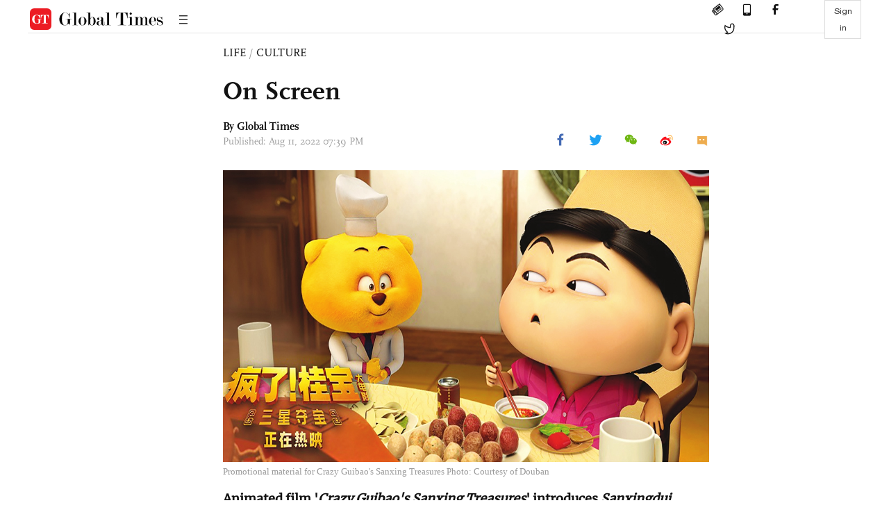

--- FILE ---
content_type: text/html
request_url: https://www.globaltimes.cn/page/202208/1272755.shtml
body_size: 3064
content:
<!DOCTYPE html
    PUBLIC "-//W3C//DTD XHTML 1.0 Transitional//EN" "http://www.w3.org/TR/xhtml1/DTD/xhtml1-transitional.dtd">
<html xmlns="http://www.w3.org/1999/xhtml">

<head>
    <meta http-equiv="Content-Type" content="text/html; charset=utf-8" />
    <title>On Screen - Global Times</title>
    <meta name="viewport" content="width=device-width, initial-scale=1.0">
    <meta http-equiv="X-UA-Compatible" content="IE=edge,chrome=1">
    <!--<meta http-equiv="X-UA-Compatible" content="IE=10; IE=9; IE=EDGE">-->
    <meta content="text/html; charset=UTF-8" http-equiv="Content-Type" />
    <meta content="text/javascript" http-equiv="Content-Script-Type" />
    <meta content="text/css" http-equiv="Content-Style-Type" />
    <meta id="MetaDescription" name="DESCRIPTION" content="Animated film 'Crazy Guibao's Sanxing Treasures' introduces Sanxingdui Culture 

Currently in theaters, animated film Crazy Guibao's Sanxing Treasures has  won the hearts of many children with its story that introduces the ancient relics found at the famous Sanxingdui Ruins.  
" />
    <meta id="MetaImage" name="Logo" content="https://www.globaltimes.cn/Portals/0/attachment/2022/2022-07-14/ba552944-daa4-4aec-ac87-00534a085c4f_s.jpeg" />
    <meta id="MetaKeywords" name="KEYWORDS" content="On Screen" />
    <meta id="MetaCopyright" name="COPYRIGHT" content="Copyright 2021 by The Global Times" />
    <meta id="MetaAuthor" name="AUTHOR" content="Global Times" />
    <meta id="content_show_type" content="图文" />
    <meta id="channel_name" content="LIFE,Culture" />
    <meta id="channel_id" content="21,453" />
    <meta id="author_name" content="Global Times" />
    <meta name="RESOURCE-TYPE" content="DOCUMENT" />
    <meta name="DISTRIBUTION" content="GLOBAL" />
    <meta id="MetaRobots" name="ROBOTS" content="INDEX, FOLLOW" />
    <meta name="REVISIT-AFTER" content="1 DAYS" />
    <meta name="RATING" content="GENERAL" />
    <meta name="viewport" content="width=device-width, initial-scale=1.0">
    <meta name="twitter:image" content="https://www.globaltimes.cn/Portals/0/attachment/2022/2022-07-14/ba552944-daa4-4aec-ac87-00534a085c4f.jpeg">
    <meta name="twitter:card" content="summary_large_image">
    <meta name="twitter:site" content="@globaltimesnews">
    <meta name="twitter:url" content="https://www.globaltimes.cn/page/202208/1272755.shtml">
    <meta name="twitter:title" content="On Screen">
    <meta name="twitter:description" content="Animated film 'Crazy Guibao's Sanxing Treasures' introduces Sanxingdui Culture 

Currently in theaters, animated film Crazy Guibao's Sanxing Treasures has  won the hearts of many children with its story that introduces the ancient relics found at the famous Sanxingdui Ruins.  
">
    <meta name="twitter:creator" content="@globaltimesnews">
    <meta property="og:image" content="https://www.globaltimes.cn/Portals/0/attachment/2022/2022-07-14/ba552944-daa4-4aec-ac87-00534a085c4f.jpeg" />
    <script type="text/javascript" src="/js-n/jquery-3.7.0.min.js" language="javascript"></script>
    <script type="text/javascript" src="/js-n/jquery-migrate-3.4.0.min.js" language="javascript"></script>
    <script type="text/javascript" src="/js-n/file.js" language="javascript"></script>
    <script> load_file("/includes-n/article_head.html"); </script>
</head>

<body>
    <!-- 文章头部 -->
    <script> load_file("/includes-n/article_top.html"); </script>
    <!-- 文章内容部分 -->
    <div class="container article_section">
        <div class="row">
            <div class="article_page">
                <div class="article_left">
                    <ul class="article_left_share share_section">
                        <script> load_file("/includes-n/float_share_new.html"); </script>
                    </ul>
                </div>
                <div class="article">
                    <div class="article_top">
                        <div class="article_column"><span class="cloumm_level_one"><a href="https://www.globaltimes.cn/life/" target="_blank">LIFE</a></span>&nbsp;/&nbsp;<span class="cloumm_level_two"><a href="https://www.globaltimes.cn/life/culture/" target="_blank">CULTURE</a></span></div>
                        <div class="article_title">On Screen</div>
                        
                        <div class="author_share">
                            <div class="author_share_left"><span class="byline">By Global Times </span><span
                                    class="pub_time">Published: Aug 11, 2022 07:39 PM</span> </div>
                            <span class="article_top_share share_section">
                                <script> load_file("/includes-n/article_share_new.html"); </script>
                            </span>
                        </div>
                    </div>
                    <div class="article_content">
                        <div class="article_right"> <center><strong><img id="594414" style="border-left-width: 0px; border-right-width: 0px; width: 100%; border-bottom-width: 0px; border-top-width: 0px" alt="Promotional material for Crazy Guibao's Sanxing Treasures Photo: Courtesy of Douban" src="https://www.globaltimes.cn/Portals/0/attachment/2022/2022-08-09/1b9cb5b0-8735-4007-afa1-8919418f7868.jpeg" /></strong></center>
<p class="picture" style="font-size: 13px; font-family: Times New Roman; margin-top: 3px; color: #999">Promotional material for Crazy Guibao's Sanxing Treasures Photo: Courtesy of Douban</p><strong>Animated film '<em>Crazy Guibao's Sanxing Treasures</em>' introduces <em>Sanxingdui</em> Culture</strong> <br /><br />Currently in theaters, animated film <em>Crazy Guibao's Sanxing Treasures</em> has&nbsp; won the hearts of many children with its story that introduces the ancient relics found at the famous <em>Sanxingdui</em> Ruins.&nbsp;&nbsp;<br /><br />Released on the big screen in China on July 29, the movie is based on the popular Chinese comic book Crazy Guibao, serialized by artist Gui Huazheng since 2009.<br /><br />In the movie, the main character Guibao, breaks into a mysterious different dimension with his new space traveling invention. Yet, once he is in the new dimension, he accidentally makes a huge mistake with far-reaching ramifications.<br /><br />To put things right, Guibao and his friends must travel to the <em>Sanxingdui</em> Museum to find out the true extent of the disaster he has caused. At the same time, the group unexpectedly find themselves involved in another bizarre incident involving a 1,000-year-old mystery.<br /><br />Besides the <em>Sanxingdui</em> Ruins, the movie also explores the ancient Chinese Bashu culture.&nbsp;&nbsp;<br /><br />A mixture of adventure and sci-fi, the movie marks the first time that the world-renowned archeological site has appeared in a feature-length animation.&nbsp;<br /><br />The production team for the film took seven trips to <em>Sanxingdui</em>-related locations, including the <em>Sanxingdui</em> Museum and local villages in Sichuan Province, dedicating their time to exploring the history of the <em>Sanxingdui</em> Culture.&nbsp;&nbsp;<br /><br />The movie also features well-known relics that have stunned the world since they were first unearthed by archaeologists. Moviegoers will notice the popular <em>Golden Mask</em>, alien-like Bronze Human Figure and the Golden Stick.<br /><br />The exploration of <em>Sanxingdui</em> has continued to progress over the past several years, and gained popularity, leading movies and TV series to try hard to keep up with the new trend.&nbsp;<br /><br />For example, the documentary <em>Rediscover</em> <em>Sanxingdui</em>, produced by Sichuan TV, tracks the excavation of the <em>Sanxingdui</em> Ruins, highlighting its mysterious history through 3D animation.<br /><br />There are at least 10 works focusing on the ruins, including documentaries and TV dramas, currently in production. For example, films of <em>Golden Mask</em> and <em>Sanxingdui</em> are set to meet audiences in the future.<br /><br />Global Times <br>
                        </div>
                    </div>
                    <script> load_file("/includes-n/article_extend1.html"); </script>
                    <div class="article_footer">
                        <div class="article_footer_share share_section">
                            <script> load_file("/includes-n/article_share_new.html"); </script>
                        </div>
                    </div>
                    <script> load_file("/includes-n/article_extend2.html"); </script>
                    <script> load_file("/includes-n/article_comment.html"); </script>
                    <script> load_file("/includes-n/article_extend3.html"); </script>
                    <div class="related_section"><div class="column_title">RELATED ARTICLES</div><div class="related_article"><div class="related_img"><a href="https://www.globaltimes.cn/page/202207/1271074.shtml"><img src="https://www.globaltimes.cn/Portals/0/attachment/2022/2022-07-14/ba552944-daa4-4aec-ac87-00534a085c4f_s.jpeg"></a></div><div class="related_content"><div class="new_title_s"><a href="https://www.globaltimes.cn/page/202207/1271074.shtml"> On Screen</a></div><p>'Septet: The Story of Hong Kong': salute to city's golden age of film

The movie Septet: The Story of ...</p></div></div><div class="in_divider on_p"></div><div class="related_article"><div class="related_img"><a href="https://www.globaltimes.cn/page/202207/1271629.shtml"><img src="https://www.globaltimes.cn/Portals/0/attachment/2022/2022-07-14/ba552944-daa4-4aec-ac87-00534a085c4f_s.jpeg"></a></div><div class="related_content"><div class="new_title_s"><a href="https://www.globaltimes.cn/page/202207/1271629.shtml"> On Screen</a></div><p>'Warriors of Future': Sci-fi mech story draws on China's most famous myths 

From the recent released animated film ...</p></div></div><div class="in_divider on_p"></div><div class="related_article"><div class="related_img"><a href="https://www.globaltimes.cn/page/202208/1272207.shtml"><img src="https://www.globaltimes.cn/Portals/0/attachment/2022/2022-07-14/ba552944-daa4-4aec-ac87-00534a085c4f_s.jpeg"></a></div><div class="related_content"><div class="new_title_s"><a href="https://www.globaltimes.cn/page/202208/1272207.shtml"> On Screen</a></div><p>Movie 'Almost Love': romance on Chinese Valentine's Day 

On occasion of the Qixi Festival, also known as Chinese ...</p></div></div><div class="in_divider on_p"></div></div>
                    <script> load_file("/includes-n/article_extend4.html"); </script>
                    <script> load_file("/includes-n/article_most_view.html"); </script>
                    <script> load_file("/includes-n/article_extend5.html"); </script>
                </div>
            </div>
        </div>
    </div>
    <div id="img_cover" style="display: none">
        <div class="close_cover"><img src="/img/close.png"></div>
        <img class="drag_img" src="">
    </div>
    <!-- 页面尾部 -->
    <script> load_file("/includes-n/footer.html"); </script>
    <script> load_file("/includes-n/addthis.html"); </script>
</body>
<script> load_file("/includes-n/article_bottom.html"); </script>
</html>

--- FILE ---
content_type: text/html
request_url: https://www.globaltimes.cn/includes-n/article_share_new.html
body_size: -77
content:
<li>
  <svg class="icon svg-icon" data-tar="fb" aria-hidden="true">
    <use xlink:href="#iconfacebook2"></use>
  </svg>
</li>
<li>
  <svg class="icon svg-icon" data-tar="tt" aria-hidden="true">
    <use xlink:href="#iconTwitter2"></use>
  </svg>
</li>
<li>
  <svg class="icon svg-icon" data-tar="wx" aria-hidden="true">
    <use xlink:href="#iconweixin"></use>
  </svg>
  <div class="wx_qcode hide" id="qcode_top">
    <img src="">
  </div>
</li>
<li>
  <svg class="icon svg-icon" data-tar="wb" aria-hidden="true">
    <use xlink:href="#iconweibo"></use>
  </svg>
</li>
<li>
  <a><img class="icon svg-icon comment_icon" src="/img/comment.png"></a>
</li>

--- FILE ---
content_type: text/html
request_url: https://www.globaltimes.cn/includes-n/article_most_view.html
body_size: 366
content:
<div class="most_view_section">
  <div class="column_title">MOST VIEWED</div>
  <div class="footer_most_view">
    <div class="most_view_left">
      <div class="most_article"><i class="top_3">1</i><a href="https://www.globaltimes.cn/page/202601/1354171.shtml">India’s Nipah virus outbreak leaves five infected and nearly 100 quarantined; Thailand begins screening passengers from India: media report</a></div>

      <div class="most_article"><i class="top_3">2</i><a href="https://www.globaltimes.cn/page/202601/1354152.shtml">Silver rally drives nationwide surge in investment product demand</a></div>

      <div class="most_article"><i class="top_3">3</i><a href="https://www.globaltimes.cn/page/202601/1354159.shtml">China's top sport authorities issue congratulatory letters to China U23 team's historic breakthrough</a></div>
    </div>
    <div class="most_view_right">

      <div class="most_article"><i>4</i><a href="https://www.globaltimes.cn/page/202601/1354168.shtml">A close look at US' predatory diplomacy, a stark expression of its 'new imperialism'</a></div>

      <div class="most_article"><i>5</i><a href="https://www.globaltimes.cn/page/202601/1354163.shtml">There's no need to make a fuss about Western countries 'moving closer to China': Global Times editorial</a></div>

      <div class="most_article"><i>6</i><a href="https://www.globaltimes.cn/page/202601/1354138.shtml">Chinese company launches automated production line for robot joints, step toward humanoid robots’ mass production</a></div>
    </div>
  </div>
</div>